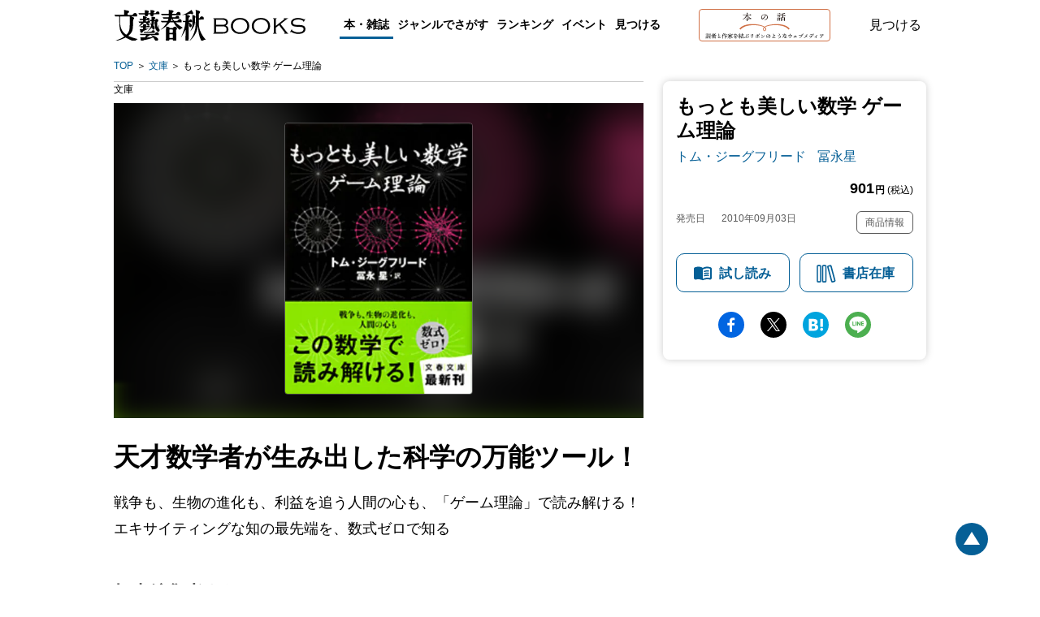

--- FILE ---
content_type: text/html; charset=utf-8
request_url: https://books.bunshun.jp/ud/book/num/9784167651718
body_size: 16475
content:
<!DOCTYPE html>
<html lang="ja">
<head>
<meta charset="utf-8">
<meta name="viewport" content="width=device-width,initial-scale=1,maximum-scale=1,user-scalable=no">

<meta name="thumbnail" content="https://b-bunshun.ismcdn.jp/mwimgs/6/1/350/img_6102309083a196626621a85ce5eb699629973.jpg">
<link rel="preload" href="https://b-bunshun.ismcdn.jp/mwimgs/6/1/350/img_6102309083a196626621a85ce5eb699629973.jpg" as="image" imagesizes="100vw (max-width: 1024px), 652px">


<script
  src="https://code.jquery.com/jquery-3.6.0.min.js"
  integrity="sha256-/xUj+3OJU5yExlq6GSYGSHk7tPXikynS7ogEvDej/m4="
  crossorigin="anonymous"></script>



<script src="https://b-bunshun.ismcdn.jp/common/js/lib/jquery.easing.1.3.js" defer></script>
<script src="https://b-bunshun.ismcdn.jp/common/js/lib/jquery.flicksimple.js" defer></script>
<script src="https://b-bunshun.ismcdn.jp/common/js/lib/flipsnap.js" defer></script>
<script src="https://b-bunshun.ismcdn.jp/common/js/lib/jquery.tile.js" defer></script>
<script src="https://b-bunshun.ismcdn.jp/common/js/v1/jquery.powertip.js" defer></script>
<script src="https://b-bunshun.ismcdn.jp/common/js/lib/jquery.fitvids.js" defer></script>
<script src="https://b-bunshun.ismcdn.jp/resources/bb/js/v1/tools.js?rd=202506090900" defer></script>

<title>『もっとも美しい数学 ゲーム理論』トム・ジーグフリード 冨永星 | 文春文庫</title>
<meta name="description" content="天才数学者が生み出した科学の万能ツール！　戦争も、生物の進化も、利益を追う人間の心も、「ゲーム理論」で読み解ける！ エキサイティングな知の最先端を、数式ゼロで知る『もっとも美しい数学 ゲーム理論』トム・ジーグフリード 冨永星">
<link rel="icon" sizes="16x16 32x32" href="/common/images/favicon.ico">
<link rel="apple-touch-icon" sizes="57x57"   href="https://books.bunshun.jp/common/images/apple-touch-icon-57x57.png">
<link rel="apple-touch-icon" sizes="120x120" href="https://books.bunshun.jp/common/images/apple-touch-icon-120x120.png">
<link rel="apple-touch-icon" sizes="72x72"   href="https://books.bunshun.jp/common/images/apple-touch-icon-72x72.png">
<link rel="apple-touch-icon" sizes="152x152" href="https://books.bunshun.jp/common/images/apple-touch-icon-152x152.png">

<link rel="alternate" type="application/rss+xml" title="文藝春秋BOOKS 新着RSS" href="https://books.bunshun.jp/list/feed/rss">


<link rel="stylesheet" href="https://b-bunshun.ismcdn.jp/resources/bb/css/v2/books/base.css?rd=202506090900">
<link rel="stylesheet" href="https://b-bunshun.ismcdn.jp/resources/bb/css/v2/books/top.css?rd=202506090900">

<meta property="fb:app_id" content="240654022640779">
<meta property="og:locale" content="ja_JP">
<meta property="og:site_name" content="文藝春秋BOOKS">
<meta property="article:publisher" content="https://www.facebook.com/hon.no.hanashi">
<meta property="og:type" content="article">
<meta property="og:url" content="https://books.bunshun.jp/ud/book/num/9784167651718">
<meta property="og:title" content="『もっとも美しい数学 ゲーム理論』トム・ジーグフリード 冨永星 | 文春文庫">
<meta property="og:description" content="天才数学者が生み出した科学の万能ツール！　戦争も、生物の進化も、利益を追う人間の心も、「ゲーム理論」で読み解ける！ エキサイティングな知の最先端を、数式ゼロで知る『もっとも美しい数学 ゲーム理論』トム・ジーグフリード 冨永星" />
<meta property="og:image" content="https://b-bunshun.ismcdn.jp/mwimgs/6/1/480/img_6102309083a196626621a85ce5eb699629973.jpg">

<meta name="twitter:card" content="summary_large_image" />
<meta name="twitter:site" content="@hon_web">

<!-- Google Tag Manager -->
<script>(function(w,d,s,l,i){w[l]=w[l]||[];w[l].push({'gtm.start':new Date().getTime(),event:'gtm.js'});var f=d.getElementsByTagName(s)[0],j=d.createElement(s),dl=l!='dataLayer'?'&l='+l:'';j.async=true;j.src='https://www.googletagmanager.com/gtm.js?id='+i+dl;f.parentNode.insertBefore(j,f);})(window,document,'script','dataLayer','GTM-NXWJZ65');</script>
<!-- End Google Tag Manager -->

<script src="https://d.line-scdn.net/r/web/social-plugin/js/thirdparty/loader.min.js" async="async" defer="defer"></script>

<!-- Facebook Pixel Code -->
<script>
!function(f,b,e,v,n,t,s)
{if(f.fbq)return;n=f.fbq=function(){n.callMethod?
n.callMethod.apply(n,arguments):n.queue.push(arguments)};
if(!f._fbq)f._fbq=n;n.push=n;n.loaded=!0;n.version='2.0';
n.queue=[];t=b.createElement(e);t.async=!0;
t.src=v;s=b.getElementsByTagName(e)[0];
s.parentNode.insertBefore(t,s)}(window,document,'script',
'https://connect.facebook.net/en_US/fbevents.js');
 fbq('init', '191709535089885'); 
fbq('track', 'PageView');
</script>
<noscript>
 <img height="1" width="1" 
src="https://www.facebook.com/tr?id=191709535089885&ev=PageView
&noscript=1"/>
</noscript>
<!-- End Facebook Pixel Code -->


</head>
<body>
<!-- Google Tag Manager (noscript) -->
<noscript><iframe src="https://www.googletagmanager.com/ns.html?id=GTM-NXWJZ65" height="0" width="0" style="display:none;visibility:hidden"></iframe></noscript>
<!-- End Google Tag Manager (noscript) -->

<div id="fb-root"></div>
<script async defer crossorigin="anonymous" src="https://connect.facebook.net/ja_JP/sdk.js#xfbml=1&version=v15.0" nonce="vTUTbbR8"></script>


<div class="l-wrapper" id="wrapper">
    <header class="header__normal">
  <div class="header-inner l-inner" data-nosnippet>
    <div class="header__logo"><a class="header__logo-link" href="/list/books">文藝春秋BOOKS</a></div>
    <div class="navi is-pc">
      <div class="navi__genre">
        <a class="navi__genre-title current">本・雑誌</a>
        <div class="navi__subgenre">
          <a class="navi__submenu" href="/list/tankoubon">単行本</a>
          <a class="navi__submenu" href="/list/bunko">文春文庫</a>
          <a class="navi__submenu" href="/list/shinsho">文春新書</a>
          <a class="navi__submenu" href="/list/comic">コミック</a>
          <a class="navi__submenu" href="/list/ebook">電子書籍</a>
          <a class="navi__submenu" href="/list/mag/ooru">オール讀物</a>
          <a class="navi__submenu" href="/list/mag/bungakukai">文學界</a>
          <a class="navi__submenu" href="/list/mag/bessatsu">別冊文藝春秋</a>
          <a class="navi__submenu" href="/list/mag/extra">ムック・臨時増刊</a>
        </div>
      </div>
      <div class="navi__genre">
        <a class="navi__genre-title">ジャンルでさがす</a>
        <div class="navi__subgenre">
          <a class="navi__submenu" href="/list/genre/novel">小説</a>
          <a class="navi__submenu" href="/list/genre/mystery">エンタメ・ミステリ</a>
          <a class="navi__submenu" href="/list/genre/history">歴史・時代小説</a>
          <a class="navi__submenu" href="/list/genre/nonfiction">ノンフィクション</a>
          <a class="navi__submenu" href="/list/genre/politics">政治・経済・ビジネス</a>
          <a class="navi__submenu" href="/list/genre/essay">随筆・エッセイ</a>
          <a class="navi__submenu" href="/list/genre/hobby">趣味・実用</a>
          <a class="navi__submenu" href="/list/genre/nongenre">ノンジャンル</a>
          <a class="navi__submenu" href="/list/genre/comic">コミック・コミックエッセイ</a>
        </div>
      </div>
      <a href="/articles/-/10654" class="navi__menu">ランキング</a>
      <a href="/list/event-report" class="navi__menu">イベント</a>
      <button type="button" class="header__search navi__menu js-search">見つける</button>
    </div>
    <div class="header__hon is-pc">
      <a class="header__hon-link" href="/">
        <img class="header__hon-img" src="/common/images/v2/books/hon-logo-v2.svg" alt="本の話 読者と作家を結ぶリボンのようなウェブメディア" width="162" height="40">
      </a>
    </div>
    <button type="button" class="header__search js-search">見つける</button>
    <div class="header__menu is-sp js-menu"><span></span><span></span><span></span></div>
  </div><!-- /header-inner -->

  <div class="header__search-box l-inner js-search-box"  data-nosnippet>
    <div class="header__search-box-inner">
      <div class="header__search-header">
        <div class="header__search-title">検索</div>
        <a href="/list/search-b" class="c-more">書籍詳細検索をする</a>
      </div>
      <form action="/list/search-r" method="get" class="header__search-form">
        <input class="header__search-input" type="text" placeholder="タイトル・著者・キーワードから探す" name="fulltext">
      </form>
      <div class="header__search-list">
        <a href="/list/tankoubon" class="header__search-item">単行本</a>
        <a href="/list/bunko" class="header__search-item">文春文庫</a>
        <a href="/list/shinsho" class="header__search-item">文春新書</a>
        <a href="/list/comic" class="header__search-item">コミック</a>
        <a href="/list/ebook" class="header__search-item">電子書籍</a>
        <a href="/list/mag" class="header__search-item">雑誌・ムック・臨時増刊</a>
      </div>
    </div>
  </div><!-- /header__search-box -->

  <div class="header__navi is-sp js-header-menu"  data-nosnippet>
    <div class="navi">
      <a href="/list/tankoubon" class="navi__menu">単行本</a>
      <a href="/list/bunko" class="navi__menu">文春文庫</a>
      <a href="/list/shinsho" class="navi__menu">新書</a>
      <a href="/list/comic" class="navi__menu">コミック</a>
      <a href="/list/ebook" class="navi__menu">電子書籍</a>
      <div class="navi__genre">
        <input id="mag_menu" class="genre-menu-check" type="checkbox">
        <label class="navi__genre-title --mag" for="mag_menu"><span>雑誌・ムック・臨時増刊</span></label>
        <div class="navi__subgenre mag">
          <a class="navi__submenu" href="/list/mag/ooru">オール讀物</a>
          <a class="navi__submenu" href="/list/mag/bungakukai">文學界</a>
          <a class="navi__submenu" href="/list/mag/bessatsu">別冊文藝春秋</a>
          <a class="navi__submenu" href="/list/mag/extra">ムック・臨時増刊</a>
        </div>
      </div>
      <div class="navi__genre">
        <input id="genre_menu" class="genre-menu-check" type="checkbox">
        <label class="navi__genre-title" for="genre_menu"><span>ジャンルでさがす</span></label>
        <div class="navi__subgenre">
          <a class="navi__submenu" href="/list/genre/novel">小説</a>
          <a class="navi__submenu" href="/list/genre/mystery">エンタメ・ミステリ</a>
          <a class="navi__submenu" href="/list/genre/history">歴史・時代小説</a>
          <a class="navi__submenu" href="/list/genre/nonfiction">ノンフィクション</a>
          <a class="navi__submenu" href="/list/genre/politics">政治・経済・ビジネス</a>
          <a class="navi__submenu" href="/list/genre/essay">随筆・エッセイ</a>
          <a class="navi__submenu" href="/list/genre/hobby">趣味・実用</a>
          <a class="navi__submenu" href="/list/genre/nongenre">ノンジャンル</a>
          <a class="navi__submenu" href="/list/genre/comic">コミック・コミックエッセイ</a>
        </div>
      </div>
      <a href="/articles/-/10654" class="navi__menu">ランキング</a>
      <a href="/list/event-report" class="navi__menu">イベント</a>
      <a href="/list/other_media" class="navi__menu">映画化・テレビ化情報</a>
    </div>
    <div class="navi__hon">
      <a class="navi__hon-link" href="/">
        <img class="navi__hon-img" src="/common/images/v2/books/hon-banner.svg" alt="本の話 読者と作家を結ぶリボンのようなウェブメディア" width="358" height="58">
      </a>
    </div>
    <div class="sns-icons">
      <a href="https://www.facebook.com/hon.no.hanashi" class="sns-icons__link --facebook --wh" target="_blank"><img src="/common/images/v2/books/sns-facebook-wh.svg" alt="facebook" width="13" height="24" loading="lazy"></a>
      <a href="https://twitter.com/hon_web" class="sns-icons__link --twitter --wh" target="_blank"><img src="/common/images/v2/books/sns-x-wh.svg" alt="X" width="100" height="102" loading="lazy"></a>
      <a href="https://anchor.fm/hon-web" class="sns-icons__link --podcast --wh" target="_blank"><img src="/common/images/v2/books/sns-podcast-wh.svg" alt="podcast" width="25" height="26" loading="lazy"></a>
      <a href="https://www.youtube.com/@honnohanashi" class="sns-icons__link --youtube --wh"><img src="/common/images/v2/books/sns-youtube-wh.svg" alt="youtube" width="23" height="16" loading="lazy"></a>
      <a href="https://books.bunshun.jp/list/feed/rss" class="sns-icons__link --rss --wh" target="_blank"><img src="/common/images/v2/books/rss-wh.svg" alt="rss" width="25" height="24" loading="lazy"></a>
      <a href="https://note.com/hon_web" class="sns-icons__link --note --wh" target="_blank"><img src="/common/images/v2/books/sns-note-wh.svg" alt="note" width="20" height="22" loading="lazy"></a>
    </div>
  </div><!-- /header__navi -->
</header>
    <nav class="breadcrumb is-pc l-inner" aria-label="現在位置">
  <ol class="breadcrumb_list">
    <li class="breadcrumb_item"><a class="breadcrumb_name" href="/list/books">TOP</a></li>
      <li class="breadcrumb_item">
          <a class="breadcrumb_name" href="/list/bunko">文庫</a>
      </li>
      <li class="breadcrumb_item">
          <span class="breadcrumb_name" aria-current="page">もっとも美しい数学 ゲーム理論</span>
      </li>
  </ol>
</nav>

    <div class="book-detail__wrap">
      <div class="book-detail__sub is-pc">
      
<div class="book-subcolumn is-pc">
  <div class="book-subcolumn__inner">
    <div class="book-detail">
    
    <div class="book-detail__info">

 
        

      <h1 class="book-detail__head">
        <span class="book-detail__title">もっとも美しい数学 ゲーム理論</span>

        <em class="book-detail__author">
         <a class="book-detail__author-link" href="/list/search?authors.qname=%E3%83%88%E3%83%A0%E3%83%BB%E3%82%B8%E3%83%BC%E3%82%B0%E3%83%95%E3%83%AA%E3%83%BC%E3%83%89">トム・ジーグフリード</a>
         <a class="book-detail__author-link" href="/list/search?authors.qname=%E5%86%A8%E6%B0%B8%E6%98%9F">冨永星</a>
        </em>
      </h1>
       
      <div class="book-detail__price">901<span><b>円</b> (税込)</span></div>
       
       
       <div class="book-detail__meta">
       <div class="book-detail__left">
       <div class="book-detail__date">
        <span class="book-detail__date-th">発売日</span><span class="book-detail__date-td">2010年09月03日</span>
       </div><!-- /book-detail__date -->
       
       
       </div><!-- /book-detail__left -->
       
       <div class="book-detail__right">
         <div class="book-detail__item-info js-open-btn">商品情報</div>
       </div><!-- /book-detail__right -->
       </div><!-- /book-detail__meta -->
    </div><!-- /book-detail__info -->
    
    <div class="book-detail__list js-open-detail">
      <table>
          <tr>
            <th>書名（かな）</th>
            <td>もっともうつくしいすうがくげーむりろん</td>
          </tr>
        
          <tr>
            <th>ページ数</th>
            <td>432ページ</td>
          </tr>
          <tr>
            <th>判型・造本・装丁</th>
            <td>文庫判</td>
          </tr>
          <tr>
            <th>初版奥付日</th>
            <td>2010年09月10日</td>
          </tr>
           <tr>
            <th>ISBN</th>
            <td>978-4-16-765171-8</td>
          </tr>
          <tr>
            <th>Cコード</th>
            <td>0198</td>
          </tr>
      </table>
    </div>
    
    <div class="book-cart isbm9784167651718">
      <a href="/list/browsing/9784167651718" class="book-cart__btn book-cart__reading">試し読み</a>
      <div class="book-cart__btn book-cart__stock js-open-stock">書店在庫</div>
    </div>
    
    </div><!-- /book-detail -->
    
    <div class="sns-share">
<a target="_blank" href="https://www.facebook.com/sharer/sharer.php?u=https%3A%2F%2Fbooks.bunshun.jp%2Fud%2Fbook%2Fnum%2F9784167651718" class="sns-share__btn --fb">facebook</a>
<a target="_blank" href="https://twitter.com/intent/tweet?original_referer=https%3A%2F%2Fbooks.bunshun.jp%2Fud%2Fbook%2Fnum%2F9784167651718&text=%E3%80%8E%E3%82%82%E3%81%A3%E3%81%A8%E3%82%82%E7%BE%8E%E3%81%97%E3%81%84%E6%95%B0%E5%AD%A6%20%E3%82%B2%E3%83%BC%E3%83%A0%E7%90%86%E8%AB%96%E3%80%8F%E3%83%88%E3%83%A0%E3%83%BB%E3%82%B8%E3%83%BC%E3%82%B0%E3%83%95%E3%83%AA%E3%83%BC%E3%83%89%20%E5%86%A8%E6%B0%B8%E6%98%9F%20%7C%20%E6%96%87%E6%98%A5%E6%96%87%E5%BA%AB&via=hon_web&tw_p=tweetbutton&url=https%3A%2F%2Fbooks.bunshun.jp%2Fud%2Fbook%2Fnum%2F9784167651718" class="sns-share__btn --tw">Twitter</a>
<a target="_blank" href="https://b.hatena.ne.jp/entry/https%3A%2F%2Fbooks.bunshun.jp%2Fud%2Fbook%2Fnum%2F9784167651718" class="sns-share__btn --hatena">hatena</a>
<a target="_blank" href="https://social-plugins.line.me/lineit/share?https%3A%2F%2Fbooks.bunshun.jp%2Fud%2Fbook%2Fnum%2F9784167651718" class="sns-share__btn --line">line</a>
</div>
  </div>
</div>
      </div>
      <div class="book-detail__main">
        <div class="is-pc">
        <div class="book-classification">
  <ul class="book-classification__list">
    <li class="book-classification__item">
      <span class="book-classification__text">文庫 </span>
    </li>
  </ul>
</div>
        </div>
      <div class="book-detail">
   <div class="book-detail__cover c-cover" style="background-image:url(https://b-bunshun.ismcdn.jp/mwimgs/6/1/350/img_6102309083a196626621a85ce5eb699629973.jpg);">
          <img src="https://b-bunshun.ismcdn.jp/mwimgs/6/1/350/img_6102309083a196626621a85ce5eb699629973.jpg" alt="『もっとも美しい数学 ゲーム理論』（トム・ジーグフリード 冨永星）" width="350" height="508" class="book-detail__image">
          <div class="book-detail__reading is-sp"><a href="/list/browsing/9784167651718" class="book-detail__browsing">試し読み</a></div>
    </div>
    <div class="book-detail__info is-sp">
      <div class="book-classification">
  <ul class="book-classification__list">
    <li class="book-classification__item">
      <span class="book-classification__text">文庫 </span>
    </li>
  </ul>
</div>
        

      <h1 class="book-detail__head">
        <span class="book-detail__title">もっとも美しい数学 ゲーム理論</span>

        <em class="book-detail__author">
         <a class="book-detail__author-link" href="/list/search?authors.qname=%E3%83%88%E3%83%A0%E3%83%BB%E3%82%B8%E3%83%BC%E3%82%B0%E3%83%95%E3%83%AA%E3%83%BC%E3%83%89">トム・ジーグフリード</a>
         <a class="book-detail__author-link" href="/list/search?authors.qname=%E5%86%A8%E6%B0%B8%E6%98%9F">冨永星</a>
       </em>
     </h1>
       
      <div class="book-detail__price">901<span><b>円</b> (税込)</span></div>
       
       
       <div class="book-detail__meta">
       <div class="book-detail__left">
       <div class="book-detail__date">
        <span class="book-detail__date-th">発売日</span><span class="book-detail__date-td">2010年09月03日</span>
       </div><!-- /book-detail__date -->
       </div><!-- /book-detail__left -->
       
       <div class="book-detail__right">
         <div class="book-detail__item-info js-open-btn">商品情報</div>
       </div><!-- /book-detail__right -->
       </div><!-- /book-detail__meta -->
    </div><!-- /book-detail__info -->
    
    <div class="book-detail__list is-sp js-open-detail">
      <table>
          <tr>
            <th>書名（かな）</th>
            <td>もっともうつくしいすうがくげーむりろん</td>
          </tr>
        
          <tr>
            <th>ページ数</th>
            <td>432ページ</td>
          </tr>
          <tr>
            <th>判型・造本・装丁</th>
            <td>文庫判</td>
          </tr>
          <tr>
            <th>初版奥付日</th>
            <td>2010年09月10日</td>
          </tr>
        
          <tr>
            <th>ISBN</th>
            <td>978-4-16-765171-8</td>
          </tr>
          <tr>
            <th>Cコード</th>
            <td>0198</td>
          </tr>
      </table>
    </div>

<div class="is-sp">
<div class="sns-share">
<a target="_blank" href="https://www.facebook.com/sharer/sharer.php?u=https%3A%2F%2Fbooks.bunshun.jp%2Fud%2Fbook%2Fnum%2F9784167651718" class="sns-share__btn --fb">facebook</a>
<a target="_blank" href="https://twitter.com/intent/tweet?original_referer=https%3A%2F%2Fbooks.bunshun.jp%2Fud%2Fbook%2Fnum%2F9784167651718&text=%E3%80%8E%E3%82%82%E3%81%A3%E3%81%A8%E3%82%82%E7%BE%8E%E3%81%97%E3%81%84%E6%95%B0%E5%AD%A6%20%E3%82%B2%E3%83%BC%E3%83%A0%E7%90%86%E8%AB%96%E3%80%8F%E3%83%88%E3%83%A0%E3%83%BB%E3%82%B8%E3%83%BC%E3%82%B0%E3%83%95%E3%83%AA%E3%83%BC%E3%83%89%20%E5%86%A8%E6%B0%B8%E6%98%9F%20%7C%20%E6%96%87%E6%98%A5%E6%96%87%E5%BA%AB&via=hon_web&tw_p=tweetbutton&url=https%3A%2F%2Fbooks.bunshun.jp%2Fud%2Fbook%2Fnum%2F9784167651718" class="sns-share__btn --tw">Twitter</a>
<a target="_blank" href="https://b.hatena.ne.jp/entry/https%3A%2F%2Fbooks.bunshun.jp%2Fud%2Fbook%2Fnum%2F9784167651718" class="sns-share__btn --hatena">hatena</a>
<a target="_blank" href="https://social-plugins.line.me/lineit/share?https%3A%2F%2Fbooks.bunshun.jp%2Fud%2Fbook%2Fnum%2F9784167651718" class="sns-share__btn --line">line</a>
</div>
</div>
</div><!-- /book-detail -->
      <div class="book-introduction">
 <h2 class="book-introduction__main-catch c-mincho">天才数学者が生み出した科学の万能ツール！</h2>
 <!-- h2 class="book-introduction__heading is-sp ">作品紹介</h2 -->
 <div class="book-introduction__section">
      <p class="book-introduction__note">戦争も、生物の進化も、利益を追う人間の心も、「ゲーム理論」で読み解ける！ エキサイティングな知の最先端を、数式ゼロで知る</p>








</div><!-- /book-introduction__section -->
</div>





<div class="book-editor">
      <h3 class="book-editor__heading c-btn-close js-slide-btn slideup">担当編集者より</h3>
      <p class="book-editor__comment js-slide-detail">自分の利益を最大にするにはどうすればいいのか？　餌を追うアヒルの行動から軍事戦略まで、ゲーム理論でなら説明できます。アダム・スミス、フォン・ノイマン、ジョン・ナッシュ……科学史に燦然と輝く天才たちが形づくったその数学は、先端科学と結びつき、予想を上回る成果を生み出しました。著者は新聞記者として長年サイエンスを追ってきた実績のあるライター。一流の科学者たちが教えてくれるエキサイティングな知の最先端を数式ゼロで知る！（ＴＴ）</p>
</div>

      <div class="book-author">
 <h3 class="book-author__heading">著者</h3>
 <div class="book-author__item">
 <h4 class="book-author__name">トム・ジーグフリード</h4>
 <p class="book-author__profile"></p>
<div class="book-author__books">
  <a class="book-author__link" href="/ud/book/num/9784163700106">
    <img class="book-author__cover" src="https://b-bunshun.ismcdn.jp/mwimgs/c/1/240/img_c1b7fb785859b6a9a62080fbc2212316244502.jpg" width="240" height="341" loading="lazy">
    <div class="book-author__title is-pc">もっとも美しい数学 ゲーム理論</div>
  </a>
</div>
</div><!-- /book-author__item -->
 <div class="book-author__item">
 <h4 class="book-author__name">冨永 星</h4>
 <p class="book-author__profile"></p>
<div class="book-author__books">
  <a class="book-author__link" href="/ud/book/num/9784163700106">
    <img class="book-author__cover" src="https://b-bunshun.ismcdn.jp/mwimgs/c/1/240/img_c1b7fb785859b6a9a62080fbc2212316244502.jpg" width="240" height="341" loading="lazy">
    <div class="book-author__title is-pc">もっとも美しい数学 ゲーム理論</div>
  </a>
  <a class="book-author__link" href="/ud/book/num/9784890361380">
    <img class="book-author__cover" src="https://b-bunshun.ismcdn.jp/mwimgs/5/4/240/img_540a69076735d7b09bb4a0f5d3f6d8e729303.jpg" width="240" height="346" loading="lazy">
    <div class="book-author__title is-pc">箱</div>
  </a>
</div>
</div><!-- /book-author__item -->
 
</div><!-- /book-author -->

      <div class="book-comment" id="bk-comment" data-nosnippet>
  <h3 class="book-comment__heading">感想を送る</h3>
  <p class="book-comment__summary">本書をお読みになったご意見・ご感想をお寄せください。<br />投稿されたお客様の声は、弊社ウェブサイト、また新聞・雑誌広告などに掲載させていただく場合がございます。</p>
  <p class="book-comment__summary">※いただいた内容へのご返信は致しかねますのでご了承ください。<br />
  ※ご意見・ご感想以外は、<a href="https://www.bunshun.co.jp/contact/" target="_blank">こちら</a>から各部門にお送りください。</p>
  <div class="book-comment__form">
  <form id="form-voice" method="post" action="/list/voice/confirm" >
    <input id="voice-book" type="hidden" name="book" value="もっとも美しい数学 ゲーム理論">
    <input id="voice-bookname" type="hidden" name="bookname" value="文春文庫 『もっとも美しい数学 ゲーム理論』 トム・ジーグフリード 冨永星">
    <input id="voice-rid" type="hidden" name="rid" value="5269ea926a8d1e308c0010f7">
    <input id="voice-refurl" type="hidden" name="refurl" value="">
    <div class="book-comment__index --required --text"><label for="voice-text">ご意見・ご感想</label></div>
    <div class="book-comment__note"><textarea id="voice-text" class="opinion book-comment__textarea" name="voice" required rows="5" placeholder="ご感想をご記入ください"></textarea></div>
    <div class="book-comment__index --required --name"><label for="voice-name">お名前</label></div>
    <div class="book-comment__note"><input id="voice-name" class="name book-comment__input" type="text" name="name" required placeholder="ニックネーム可"></div>
    <div class="book-comment__index"><label for="voice-email">メールアドレス</label></div>
    <div class="book-comment__note"><input id="voice-email" class="mail book-comment__input" type="email" name="mail" placeholder="books@bunshun.co.jp"></div>
    <div class="book-comment__index"><label for="voice-age">年齢</label></div>
    <div class="book-comment__note"><input id="voice-age" class="age book-comment__input-age" type="text" pattern="^[0-9A-Za-z]+$" name="age" placeholder="-">歳</div>
    <div class="book-comment__index"><label>性別</label></div>
    <div class="book-comment__radio">
      <input class="c-radio c-form-hidden" id="voice-male" type="radio" name="gender" value="男性" tabindex="70"><label for="voice-male" class="label c-label-radio">男性</label>
      <input class="c-radio c-form-hidden" id="voice-female" type="radio" name="gender" value="女性" tabindex="80"><label for="voice-female" class="label c-label-radio">女性</label>
      <input class="c-radio c-form-hidden" id="voice-other" type="radio" name="gender" value="無回答" tabindex="81"><label for="voice-other" class="label c-label-radio">無回答</label>
    </div>
    <button id="commit" type="submit" value="commit" name="commit" class="book-comment__btn c-btn">送信する</button>
  </form>
  </div>
</div><!-- /book-comment -->
      <div class="book-promotion" id="book-promotion" data-nosnippet>
  <h3 class="book-promotion__heading --center">メディア関係者・図書館の皆様</h3>
  
    <a class="book-promotion__btn" href="/list/images/form?num=9784167651718">表紙画像のダウンロード</a>
    
    <p class="book-promotion__summary">ご希望のデータがダウンロードできない場合や、著者インタビューのご依頼、その他の本の紹介に関するお問合せは、直接プロモーション部へご連絡ください。</p>
  <div class="book-promotion__mail">
  <a href="mailto:&#112;&#114;&#64;&#98;&#117;&#110;&#115;&#104;&#117;&#110;&#46;&#99;&#111;&#46;&#106;&#112;">&#112;&#114;&#64;&#98;&#117;&#110;&#115;&#104;&#117;&#110;&#46;&#99;&#111;&#46;&#106;&#112;</a>
  </div>
    
    <div class="book-promotion__notes">
    <p>雑誌・書籍の内容に関するご意見、書籍・記事・写真等の転載、朗読、二次利用などに関するお問合せ、その他については<a href="https://www.bunshun.co.jp/contact/" target="_blank">「文藝春秋へのお問合せ」</a>をご覧ください。</p>
    </div>
</div><!-- /book-promotion -->

    
      <div class="book-stock-link js-stock-detail">
    <h2 class="book-stock-link__heading">書店在庫</h2>
    <p class="book-stock-link__note">※外部サイトに飛びます</p>
    <div class="book-stock-link__list">
      <a class="book-stock-link__link" href="https://www.kinokuniya.co.jp/f/dsg-01-9784167651718">紀伊國屋書店</a>
      <a class="book-stock-link__link" href="https://www.maruzenjunkudo.co.jp/pages/shoplist?product=9784167651718">丸善・ジュンク堂書店</a>
      <a class="book-stock-link__link" href="https://www.books-sanseido.jp/booksearch/BookStockList.action?shopCode=&areaCode=&shoshiKubun=1&isbn=9784167651718&ehonstockstate=10">三省堂書店</a>
      <a class="book-stock-link__link" href="https://search.yurindo.bscentral.jp/item?ic=9784167651718">有隣堂</a>
      <a class="book-stock-link__link" href="https://www.search.kumabook.com/kumazawa/html/products/list?isbncd=9784167651718">くまざわ書店</a>
    </div>
    <div class="book-stock-link__close js-stock-close">閉じる</div>
</div><!-- /book-stock-link -->

      
<div class="book-purchase js-buy-detail">
    <h2 class="book-purchase__heading">購入する</h2>
    <p class="book-purchase__note">※外部サイトに飛びます</p>

    <div class="book-purchase__bunko">
        <a class="book-purchase__link --amazon" href="http://www.amazon.co.jp/dp/4167651718?tag=bunshun_hp-22&linkCode=as1&creative=6339">Amazon</a>
        <a class="book-purchase__link --rakuten" href="http://hb.afl.rakuten.co.jp/hgc/g00q0724.ebccl921.g00q0724.ebccm126/?pc=http%3A%2F%2Fbooks.rakuten.co.jp%2Frb%2F6703129%2F&m=http%3A%2F%2Fm.rakuten.co.jp%2Frms%2Fmsv%2FItem%3Fn%3D6703129%26surl%3Dbook">楽天ブックス</a>
        <a class="book-purchase__link --seven" href="http://ck.jp.ap.valuecommerce.com/servlet/referral?vs=2687648&vp=883755459&va=2599687&vc_url=http%3A%2F%2F7net.omni7.jp%2Fdetail%2F1102954333">セブンネット</a>
        <a class="book-purchase__link --kinokuniya" href="http://ck.jp.ap.valuecommerce.com/servlet/referral?sid=2687648&pid=882222676&vc_url=http://www.kinokuniya.co.jp/f/dsg-01-9784167651718">紀伊國屋書店ウェブストア</a>
        <a class="book-purchase__link --ehon" href="https://www.e-hon.ne.jp/bec/SA/Detail?refBook=9784167651718">e-hon</a>
        <a class="book-purchase__link --honyaclub" href="https://www.honyaclub.com/shop/affiliate/itemlist.aspx?isbn=9784167651718">HonyaClub</a>
        <a class="book-purchase__link --ogaki" href="https://store.shopping.yahoo.co.jp/books-ogaki/9784167651718.html">大垣書店</a>
        <a class="book-purchase__link --hmv" href="https://www.hmv.co.jp/search/searchresults.asp?isbn=9784167651718">HMV＆BOOKSオンライン</a>
    </div>
    <div class="book-purchase__close js-buy-close">閉じる</div>
</div><!-- /book-purchase -->
      <div class="is-sp">
<div class="book-cart" id="js-cart">
    <div class="book-cart__btn book-cart__stock --wide js-open-stock">書店在庫</div>
</div>
</div>
      </div>
    </div>
    <div class="js-banner-area c-banner-area l-inner" data-nosnippet>
  <div class="c-banner-present">
    <a href="/category/present">
         <img class="is-sp" src="/common/images/v2/books/present-bnr-sp.png" alt="＼話題の本が当たる！／メルマガ読者限定プレゼント" width="343" height="56" loading="lazy" />
         <img class="is-pc" src="/common/images/v1/common/present-bnr.png?rd=2021" alt="＼話題の本が当たる！／メルマガ読者限定プレゼント" width="200" height="200" loading="lazy" />
     </a>
  </div>


<div class="c-banners">

<div class="c-banners__list">
        <a class="c-banners__link" href="/sp/karasu?topbnr" target="_blank"><img class="c-banners__image" src="https://b-bunshun.ismcdn.jp/mwimgs/7/f/-/img_7ff73028ae9b9b1e55620aa7314feedd13922.jpg" alt="阿部智里「八咫烏シリーズ」特設サイト" width="460" height="160" loading="lazy"></a>
        <a class="c-banners__link" href="https://recruit.bunshun.co.jp/?utm_source=books.bunshun.jp&utm_medium=banner&utm_campaign=recruit2027newgrads" target="_blank"><img class="c-banners__image" src="https://b-bunshun.ismcdn.jp/mwimgs/3/0/-/img_30fdff4e027592101e6e5dc02caa73bf52030.png" alt="文藝春秋 定期採用2027のお知らせ" width="1125" height="450" loading="lazy"></a>
        <a class="c-banners__link" href="/sp/saeki?topbnr" target="_blank"><img class="c-banners__image" src="https://b-bunshun.ismcdn.jp/mwimgs/6/9/-/img_690d9fa286a4c6ff640e784c7939047f16923.jpg" alt="佐伯泰英特設サイト" width="460" height="160" loading="lazy"></a>
        <a class="c-banners__link" href="/sp/king?topbnr" target="_blank"><img class="c-banners__image" src="https://b-bunshun.ismcdn.jp/mwimgs/2/b/-/img_2b30cc1cb31bd1058426b8c84495bbb9133383.png" alt="米国を代表する作家、スティーヴン・キングの特設サイト" width="460" height="160" loading="lazy"></a>
        <a class="c-banners__link" href="https://www.bunshun.co.jp/pick-up/iwgp/?topbnr" target="_blank"><img class="c-banners__image" src="https://b-bunshun.ismcdn.jp/mwimgs/9/5/-/img_95931c9418cc33c3e0cbbb7cc83e2d7d43262.jpg" alt="池袋ウエストゲートパークシリーズ最新作『男女最終戦争』石田衣良・著　公式サイトです" width="738" height="280" loading="lazy"></a>
        <a class="c-banners__link" href="/sp/bunko-fair2025?topbnr" target="_blank"><img class="c-banners__image" src="https://b-bunshun.ismcdn.jp/mwimgs/b/9/-/img_b93264a07cc23640cad870cef56fcf2e194233.jpg" alt="2025 文春文庫 秋100ベストセレクション" width="738" height="280" loading="lazy"></a>
</div>
</div><!-- /c-banners -->

</div><!-- /c-banner-area -->
    <footer class="pc-disp-fixed">
  <div class="footer-inner" data-nosnippet>
    <div class="footer-menu">
      <a href="https://www.bunshun.co.jp/company/" target="_blank">会社概要</a>
      <a href="https://www.bunshun.co.jp/kikakushuppan/" target="_blank">自費出版のご案内</a>
      <a href="https://www.bunshun.co.jp/contact/" target="_blank">お問合せ</a>
    </div>
    <div class="footer-company-menu">
      <a href="https://www.bunshun.co.jp/" target="_blank">株式会社文藝春秋</a>
      <a href="https://bunshun.jp/" target="_blank">文春オンライン</a>
      <a href="https://number.bunshun.jp/" target="_blank">Number Web</a>
      <a href="https://crea.bunshun.jp/" target="_blank">CREA WEB</a>
    </div>
    <p class="copyright">Copyright&nbsp;&copy;&nbsp;Bungeishunju Ltd.</p>
  </div>
</footer>

<div id="page-bottom" class="pagetop"><a href="#wrapper"></a></div>
<div class="c-overlay js-overlay"></div>
</div><!-- /l-wrapper -->


<script>

var mainslider;
var resizeTimer;
var ww = 1024;
var showAllow = 0;

var initfunc = function(){
 ww = $(window).width() + 17;

 if (ww>=768 && ww<1024) {
  reClassBookList(3);
  //$('.common-list02-item').tile(3);
  //$('#rank-tankoubon-ul li.common-rank').tile(3);
  //$('#rank-bunko-ul li.common-rank').tile(3);
  //$('#rank-shinsho-ul li.common-rank').tile(3);
  //$('#rank-ebook-ul li.common-rank').tile(3);
 } else if (ww>=1024) {
  $('#narrow-wp').show();
  reClassBookList(4);
  //$('.common-list02-item').tile(4);
  //$('#rank-tankoubon-ul li.common-rank').tile(4);
  //$('#rank-bunko-ul li.common-rank').tile(4);
  //$('#rank-shinsho-ul li.common-rank').tile(4);
 // $('#rank-ebook-ul li.common-rank').tile(4);
 } else {
  reClassBookList(4); //追加
  $('div.list-bottom-linkto').show();
 }

 if (ww > 1024) {
   $('#narrow-wp').show();
  } else {
   $('#narrow-wp').hide();
   $('.js-overlay').fadeOut();

 }

 if (ww>=1024) {
  $('div.omedia-cate').tile(3);
  $('#top-othermedia ul li').tile(3);
  $('#honweb-contents ul li').tile(2);
 } else if (ww>=768) {
  $('#honweb-contents ul li').css({'height':''});
  $('div.omedia-cate').tile(2);
  $('#top-othermedia ul li').tile(2);
 } else {
  $('#honweb-contents ul li').css({'height':''});
  $('div.omedia-cate').css({'height':''});
  $('#top-othermedia ul li').css({'height':''});
 }


 if (ww>=768) {
  $('#menu-btn.common-menu-btn ul#menu-btn-list li').removeClass('active current');
  $('#menu-btn.common-menu-btn ul#menu-btn-list li dl').show();
 } else {
  $('#menu-btn.common-menu-btn ul#menu-btn-list li').removeClass('active current');
  $('#menu-btn.common-menu-btn ul#menu-btn-list li dl').hide();
 }
 $('div.common-list02-item').each(function(){
  var w = $('img', this).width();
  var h = $('img', this).height();
  var p = $('img', this).position();
  $('div.notecatch', this).css({'width':w,'height':h,'left':p.left,'top':p.top});
 });

 if (ww<768) {
  $('#introduction-ac dt').each(function(){$(this).next().hide();});
  $('#introduction-ac dt').removeClass("active");
  $('#reviews').next().show();
  $('#reviews').addClass("active");
 } else {
  $('#introduction-ac dt').each(function(){$(this).next().show();});
  $('#introduction-ac dt').removeClass("active");
 }

 $('#sp-category-menu > ul > li').removeClass('active current');
 $('#sp-category-menu > ul > li > dl').hide();
 $('#smalltab-category-menu').html('').hide();

 if (ww<1024) {
  if ($('div.books-relation-list').length) {
  } else {
   $('#bk-relation').hide();
  }
 } else {
   $('#bk-relation').show();
 }

 if (ww>=480) {
  $('.ranking-cate').tile(2)
 }

// if (typeof(console)!=='undefined') console.log('init');
};

$(function(){

 // resize bind
 $(window).bind('resize',function() {
  if (resizeTimer !== false) clearTimeout(resizeTimer);
  resizeTimer = setTimeout(function() {
   initfunc();
  }, 100);
 });

 // メニューボタン
 $('.nav-menu').click(function(){
  $(this).next().slideToggle();
 });


 // メニュー
 $('a.st-menu-accordion').on('click',function(){
  var p = $(this).parent();
  if (p.hasClass('current')) {
   $('#st-section ul li').removeClass('current')
   p.addClass('close');
   $('dl',p).slideUp();
  } else {
   $('#st-section ul li').removeClass('current')
   p.addClass('current').removeClass('close');
   $('#st-section ul li dl:visible').slideUp();
   $('dl',p).slideDown();
  }
 });


 $('#menu-btn-list li.narrow').on('click',function(){
  if ($(this).hasClass('active')) {
   $(this).removeClass('active current');
   $('#narrow-wp').slideUp();
  } else {
   $(this).addClass('active').addClass('current');
   $('#narrow-wp').slideDown();
  }
 });

 $('#menu-btn.common-menu-btn ul#menu-btn-list li').on('click',function(){
  if (ww>=768) {
  } else {
   if ($(this).hasClass('current')) {
    $(this).removeClass('active current');
    $('dl',$(this)).slideUp();
   } else {
    $('#menu-btn.common-menu-btn ul#menu-btn-list li').removeClass('active current');
    $('#menu-btn.common-menu-btn ul#menu-btn-list li dl').hide();
    $(this).addClass('current').addClass('active');
    $('dl',$(this)).slideDown();
   }
  }
 });

 $('#sp-category-menu > ul > li dl dd a').on('click',function(event){ event.stopPropagation(); });
 $('#sp-category-menu > ul > li').on('click',function(event){
  if (ww<480) {
   if ($(this).hasClass('current')) {
    $(this).removeClass('active current');
    $('dl',$(this)).slideUp();
   } else {
    $('#sp-category-menu > ul > li').removeClass('active current');
    $('#sp-category-menu > ul > li > dl').hide();
    $(this).addClass('current active');
    $('dl',$(this)).slideDown();
   }
  } else if (ww<768) {
   if ($(this).hasClass('current')) {
    $(this).removeClass('active current');
    $('#smalltab-category-menu').slideUp(function(){$(this).empty();});
   } else {
    if ($('dl',$(this)).length) {
     $('#sp-category-menu > ul > li').removeClass('active current');
     $(this).addClass('current active');
     if ($('#smalltab-category-menu dl').length) {
      $('#smalltab-category-menu dl').html($('dl',$(this).parent()).html()).slideDown();
     } else {
      var dl = document.createElement('dl');
      $(dl).addClass('clearfix sprite').html($('dl',$(this).parent()).html());
      $('#smalltab-category-menu').append($(dl)).slideDown();
     }
    }
   }
  }
 });



 $('#result-narrow-wp > div > a').on('click',function(){
  var p = $(this).parent();
  if (p.hasClass('active')) {
   $('#result-narrow-wp form').slideUp();
   $('#result-narrow-wp form div.tab-narrow').hide();
   p.removeClass('active');
  } else {
   $('#result-narrow-wp form div.tab-narrow').show();
   $('#result-narrow-wp form').slideDown();
   p.addClass('active');
  }
  return false;
 });

 $('#nav li.pc-nav-genre,#nav li.pc-nav-home,#nav li.pc-nav-author')
  .on('mouseenter',function(){
   var t = $('dl',this);
   if (t.is(':visible')) {
   } else {
    $(this).removeClass('close');
    t.slideDown();
   }
  })
  .on('mouseleave',function(){
   var t = $('dl',this);
   if (t.is(':visible')) {
    t.slideUp();
   }
  })
  .on('click',function(){
   var t = $('dl',this);
   if (t.is(':visible')) {
    $(this).addClass('close');
    $(this).trigger('mouseleave');
   } else {
    $(this).removeClass('close');
    $(this).trigger('mouseenter');
   }
   return true;
  });

 // フォーマット切り替え
 $('#format > h1').on('click',function(){
  $('div.fukidashi',$(this).parent()).toggle();
 });
 $('#format div.format-change span').on('click',function(){
  $(this).parent().parent().hide();
 });

 $('div.format-change > ul > li > a').on('click',function(){
  var href = this.href;
  var checked = $('#narrow-wp input[type=checkbox]:checked');
  var _param = '?';
  if (checked.length) {
   for(var i=0;i<checked.length;i++){
    var c = checked.eq(i);
    _param += '&' + c.attr('name') + '=' + c.val();
   }
  }
  if ($('#bookorder').length){
    _param += '&order=' + $('#bookorder').val();
  }
  if (_param != '?') {
   _param = _param.replace('?&','?');
   this.href = href + _param;
  }
  return true;
 });


 // ジャンル,表示オプション
 $('div.radio-btn p').on('click',function(){
  if ($(this).hasClass('st')) return;
  var f =  $('.fold',$(this).parent());
  if ( $('input:checked',f).length){
   f.slideDown();
   $(this).addClass('active');
  } else {
   f.slideToggle();
   $(this).toggleClass('active');
  }
 });
 // 発売期間
 $('div.text-year p').on('click',function(){
  if ($(this).hasClass('st')) return;
  var f =  $('.fold',$(this).parent());
  if ( $('input:checked',f).length){
   f.slideDown();
   $(this).addClass('active');
  } else {
   f.slideToggle();
   $(this).toggleClass('active');
  }
 });

 
 //作品紹介
 $('#introduction-ac dt').on('click',function(){
   if (ww < 768) {
    $(this).next().slideToggle();
    $(this).toggleClass("active");
   }
 });
 if (ww<768) {
  $('#reviews').trigger('click');
 }


 //検索ボックス
 $('ul.common-select').on('click',function(){
  var o = $(this);
  var s = $('li:first span',o);
  if (s.hasClass('active')){
   $('dl',o).slideUp('fast');
   s.removeClass('active');
  } else {
   $('dl',o).slideDown('fast');
   s.addClass('active');
  }
 });
 $('ul.common-select li dl dd').on('click',function(){
  var s = $('ul.common-select > li > span.default');
  var t = $(this).text().replace('のキーワード','')
  s.html(t);
 });

 $('#id-select-l,#id-select-m,#id-select-s')
 .on('change',function(){
  if ($(this).val() == 's-keyword') {
   $('option[value="s-keyword"]',$(this)).text('キーワード検索');
  }
  var iid = '#id-keyword-text-' + this.id.replace('id-select-','');
  $(iid).focus();
 })
 .on('focus',function(){
   $('option[value="s-keyword"]',$(this)).text('キーワード検索');
 })
 .on('blur',function(){
  if ($(this).val() == 's-keyword') {
   $('option[value="s-keyword"]',$(this)).text('キーワード検索');
  }
 });

 $('form.header-search').on('submit',function(){
  var o = $(this);
  var t = $('input.keyword-text',o);
  if ( (t.val() == '') || ( t.val() =='検索ワードを入力') ) {
   return false;
  }

  var s = $('div.select-box select',o).val();
  if (s=='s-title') {
   t.attr({'name':'title'});
  } else if (s=='s-series') {
   t.attr({'name':'series'});
  } else if (s=='s-author') {
   t.attr({'name':'authors.qname'});
  } else if (s=='s-isbn') {
   var num = t.val().replace(/-/g,'');
   t.val(num);
   t.attr({'name':'num'});
  } else {
   t.attr({'name':'fulltext'});
  }

 });


  // placement examples
 $('#list-cover span').powerTip({placement: 'nw'});
 $('#list-text span').powerTip({placement: 'ne'});

 $('#list-cover').on('click',function(){
  if ($('span',this).hasClass('normal')) {
   wCookie('ltype','02',60*60*24*1000);
   initfunc();
  }
 });
 $('#list-text').on('click',function(){
  if ($('span',this).hasClass('normal')) {
   wCookie('ltype','01',60*60*24*1000);
   initfunc();
  }
 });

 if((navigator.userAgent.match(/iPhone/i)) || (navigator.userAgent.match(/iPad/i)) || (navigator.userAgent.match(/Android/i))) {
  $('#list-cover,#list-text').on('mouseenter',function(){
    $(this).trigger('click');
    setTimeout(function(){$.powerTip.closeTip();},1500);
  });
 }

 //search book order
 $('#st-narrow-form').on('submit',function(){

  if ( ($('#st-id-ys').length) && ($('#st-id-ms').length) ) {
   if ( ($('#st-id-ys').val() != '') && ($('#st-id-ms').length) ) {
    var yms = $('#st-id-ys').val() + '/' + $('#st-id-ms').val() + '/01';
    if ( validateDate(yms) ) {
     $('#st-id-yms').val(yms);
    } else {
     $('#st-id-yms').val('');
     $('#st-id-ys').val('');
     $('#st-id-ms').val('');
    }
   }
   $('#st-id-ys').attr('disabled', 'disabled');
   $('#st-id-ms').attr('disabled', 'disabled');
  }

  if ( ($('#st-id-ye').length) && ($('#st-id-me').length) ) {
   if ( ($('#st-id-ye').val() != '') && ($('#st-id-me').length) ) {
    var yme = $('#st-id-ye').val() + '/' + $('#st-id-me').val() + '/01';
    if ( validateDate(yme) ) {
     $('#st-id-yme').val(yme);
    } else {
     $('#st-id-yme').val('');
     $('#st-id-ye').val('');
     $('#st-id-me').val('');
    }
   }
   $('#st-id-ye').attr('disabled', 'disabled');
   $('#st-id-me').attr('disabled', 'disabled');
  }

 });


 $('#s-bookorder,#s-bookperpage').on('change',function(){
  var order = $('#s-bookorder').val();
  var pp = $('#s-bookperpage').val();
  var _url = '/list/create/bookresult?';
  _url += 'order=' + order;
  _url += '&per_page=' + pp;

  if ( ($('#id-ys').length) && ($('#id-ms').length) ) {
   if ( ($('#id-ys').val() != '') && ($('#id-ms').length) ) {
    var yms = $('#id-ys').val() + '/' + $('#id-ms').val() + '/01';
    if ( validateDate(yms) ) {
     _url += '&yms=' + yms;
     filter = 1;
    } else {
     $('#id-ys').val('');
     $('#id-ms').val('');
    }
   }
  }

  if ( ($('#id-ye').length) && ($('#id-me').length) ) {
   if ( ($('#id-ye').val() != '') && ($('#id-me').length) ) {
    var yme = $('#id-ye').val() + '/' + $('#id-me').val() + '/01';
    if ( validateDate(yme) ) {
     _url += '&yme=' + yme;
     filter = 1;
    } else {
     $('#id-ye').val('');
     $('#id-me').val('');
    }
   }
  }

  var checked = $('#narrow-wp input[type=checkbox]:checked');
  if (checked.length) {
   for(var i=0;i<checked.length;i++){
    var c = checked.eq(i);
    _url += '&' + c.attr('name') + '=' + c.val();
    filter = 1;
   }
  }

  if ( ($('input.keyword-text').val() != '') && ($('input.keyword-text').val() != '検索ワードを入力') ) {
   var k = $('input.keyword-text').attr('name');
   var v = encodeURIComponent($('input.keyword-text').val());
   _url += '&' + k + '=' + v;
  }

  //if (filter == 0) {
  // if ($('#bookpage').length) {
  //  _url += '&page=' + $('#bookpage').val();
  // }
  //}

  //alert(_url);
  //console.log(_url);

  $('#load-common-list').fadeOut(function(){
   var lh = $(this).height() - 30;
   var loading = '<div class="loading"><img src="/common/images/v1/common/loading2.gif" alt="" /></div>';
   $(this).css({'min-height':'','height':lh}).html(loading).fadeIn('fast');
   $(this).load(_url,function(){
    $(this).show(0,function(){$(this).css({'min-height':300,'height':''});initfunc();});
   })
  });

 });

 //book order
 $('#bookorder').on('change',function(){
  var v = $(this).val();
  var _url = '/list/create/booklist?order=' + v
  if ($('#bookym').length) {
   _url += '&ym=' + $('#bookym').val();
  }
  if ($('#bookqtype').length) {
   _url += '&qtype=' + $('#bookqtype').val();
  }
  if ($('#bookclassified').length) {
   _url += '&classified=' + $('#bookclassified').val();
  }

  if ( ($('#id-ys').length) && ($('#id-ms').length) ) {
   if ( ($('#id-ys').val() != '') && ($('#id-ms').length) ) {
    var yms = $('#id-ys').val() + '/' + $('#id-ms').val() + '/01';
    if ( validateDate(yms) ) {
     _url += '&yms=' + yms;
    } else {
     $('#id-ys').val('');
     $('#id-ms').val('');
    }
   }
  }

  if ( ($('#id-ye').length) && ($('#id-me').length) ) {
   if ( ($('#id-ye').val() != '') && ($('#id-me').length) ) {
    var yme = $('#id-ye').val() + '/' + $('#id-me').val() + '/01';
    if ( validateDate(yme) ) {
     _url += '&yme=' + yme;
    } else {
     $('#id-ye').val('');
     $('#id-me').val('');
    }
   }
  }

  var checked = $('#narrow-wp input[type=checkbox]:checked');
  if (checked.length) {
   for(var i=0;i<checked.length;i++){
    var c = checked.eq(i);
    _url += '&' + c.attr('name') + '=' + c.val();
   }
  }
  //alert(_url);
  //console.log(_url);

  $('#load-common-list').fadeOut(function(){
   var lh = $(this).height() - 30;
   var loading = '<div class="loading"><img src="/common/images/v1/common/loading2.gif" alt="" /></div>';
   $(this).css({'min-height':'','height':lh}).html(loading).fadeIn('fast');
   $(this).load(_url,function(){
    $(this).show(0,function(){$(this).css({'min-height':300,'height':''});initfunc();});
   })
  });


 });

 $('div.radio-btn div.fold input[type=checkbox]').on('click',function(){
  if ($('#bookorder').length) {
   $('#bookorder').trigger('change');
  } else if ($('#s-bookorder').length) {
   $('#s-bookorder').trigger('change');
  }
 });

 $('#tab-year-btn').on('click',function(){
  if ($('#bookorder').length) {
   $('#bookorder').trigger('change');
  } else if ($('#s-bookorder').length) {
   $('#s-bookorder').trigger('change');
  }
  return false;
 });

 //// notecatch display
 $(document).on('mouseenter','div.common-list02-item',function(){
  if ($(this).hasClass('current')) {
  } else {
   $('div.notecatch',this).css({'opacity':0,'display':'table-cell'}).show().stop().animate({'opacity': 0.8}, 400, 'easeOutQuad');
   if((navigator.userAgent.match(/iPhone/i)) || (navigator.userAgent.match(/iPad/i)) || (navigator.userAgent.match(/Android/i))) {
    $('div.notecatch',this).trigger('click');
   }
  }
 });
 $(document).on('mouseleave','div.common-list02-item',function(){
  if ($(this).hasClass('current')) {
  } else {
   $('div.notecatch', this).stop().animate({'opacity': 0}, 200, 'easeOutQuad', function(){
    $(this).hide();
   });
  }
 });

 $(document).on('click','div.common-list02-item div.notecatch',function(event){
  var mbottom = 0;
  var loupe = $('div p span',$(this));
  var p = $(this).parent();
  var pblocknum = 'pb' + parseInt($('div.common-list02-item').index(p) / 4 ,10);
  if (ww<1024) {
   pblocknum = 'pb' + parseInt($('div.common-list02-item').index(p) / 3 ,10);
  }

  if (p.hasClass('current')) {
   $('div.list02-item-detail-wp').hide('blind',{'duration':600},function(){$(this).remove();showAllow=0;loupe.removeClass('active');});
   p.removeClass('current').trigger('mouseleave');
   return;
  }

  $('div.common-list02-item.current').removeClass('current').trigger('mouseleave');
  p.addClass('current');

  if ($('div.'+pblocknum).length) {
   $('div.list02-item-detail-wp').remove();
  } else {
   showAllow = 0;
   $('div.list02-item-detail-wp').filter(function(){return !($(this).hasClass(pblocknum));}).hide('blind',{'duration':600},function(){$(this).remove();loupe.removeClass('active');});
  }

  var o = $(document.createElement("div"));
  o.addClass('list02-item-detail-wp').hide().addClass(pblocknum);
  var html = $('div.detailbox',p).html();
  o.html(html);

  if (p.hasClass('fourth')) {
   p.after(o);
   if ($('span.sales-time',o.next()).length) {mbottom = 20;}
   if ($('span.sales-time',o.next().next()).length) {mbottom = 20;}
   if ($('span.sales-time',o.next().next().next()).length) {mbottom = 20;}
   if ($('span.sales-time',o.next().next().next().next()).length) {mbottom = 20;}
  } else {
   if ($('div.common-list02-item.fourth').length) {
    if (p.hasClass('first')) {
     var n = p.next().next().next();
     if (n.length) {
      n.after(o);
     } else {
      n = p.next().next();
      if (n.length) {
       n.after(o);
      } else {
       n = p.next();
       if (n.length) {
        n.after(o);
       } else {
        p.after(o);
       }
      }
     }
    } else if (p.hasClass('second')) {
     var n = p.next().next();
     if (n.length) {
      n.after(o);
     } else {
      n = p.next();
      if (n.length) {
       n.after(o);
      } else {
       p.after(o);
      }
     }
    } else if (p.hasClass('third')) {
     var n = p.next();
     if (n.length) {
      n.after(o);
     } else {
      p.after(o);
     }
    }
   } else {
    if (p.hasClass('third')) {
     p.after(o);
    } else {
     if (p.hasClass('first')) {
      var n = p.next().next();
      if (n.length) {
       n.after(o);
      } else {
       n = p.next();
       if (n.length) {
        n.after(o);
       } else {
        p.after(o);
       }
      }
     } else if (p.hasClass('second')) {
      var n = p.next();
      if (n.length) {
       n.after(o);
      } else {
       p.after(o);
      }
     }
    }
   }
   if ($('span.sales-time',o.next()).length) {mbottom = 20;}
   if ($('span.sales-time',o.next().next()).length) {mbottom = 20;}
   if ($('span.sales-time',o.next().next().next()).length) {mbottom = 20;}
  }
  o.css({'margin-bottom' : mbottom});
  $('div.common-list02-item div.notecatch div p span').removeClass('active');
  loupe.addClass('active');
  if (showAllow == 1) {
   o.show();
   showAllow = 1;
  } else {
   o.show('blind',{'duration':600},function(){showAllow = 1;$('html,body').animate({scrollTop: p.offset().top}, 600);loupe.addClass('active');});
  }
 // event.stopPropagation();
 });

 $(document).on('click','div.common-list02-item > a',function(){
   $(this).trigger('mouseenter');
   $('div.notecatch',$(this).parent()).trigger('click');
   return false;
 });

 $(document).on('click','div.arrow-box a.ab-close',function(){
  var pp = $(this).parent().parent();
  pp.hide('blind',{'duration':600},function(){showAllow = 0;$('div.common-list02-item div.notecatch div p span').removeClass('active');});
  $('div.common-list02-item.current').removeClass('current').trigger('mouseleave');
  return false;
 });


 //// slilder notecatch display
 $(document).on('mouseenter','div.books-slider ul li',function(){
  if (ww>=768) {
   if ($(this).hasClass('current')) {
   } else {
    $('div.notecatch',this).css('opacity', 0).show().stop().animate({'opacity': 0.8}, 400, 'easeOutQuad');
   }
  }
 });
 $(document).on('mouseleave','div.books-slider ul li',function(){
  if (ww>=768) {
   var o = $(this);
   if (o.hasClass('current')) {
   } else {
    $('div.notecatch', o).stop().animate({'opacity': 0}, 200, 'easeOutQuad', function(){
     $(this).hide();
    });
   }
  }
 });

 // 他の巻をみる
 $('div.other-list-link > a').on('click',function(){
  var o = $(this).parent();
  var f = $('div.fukidashi',o);
  f.fadeToggle('fast');
  return false;
 });

 if ($('#top-kanban-mini-slider').length) {
  createBookSlide(topKanbanMiniSlide,'#top-kanban-mini-slider','#top-kanban-mini-slider-left','#top-kanban-mini-slider-right','#top-kanban-mini-slider-indicator');
 }

 if ($('#pickup-book-slider').length) {
  createBookSlide(pickupSlide,'#pickup-book-slider','#pickup-book-slider-left','#pickup-book-slider-right','#pickup-book-slider-indicator');
 }

 if ($('#series-book-slider').length) {
  createBookSlide(seriesSlide,'#series-book-slider','#series-book-slider-left','#series-book-slider-right','#series-book-slider-indicator');
 }

 for(var ai=0; ai<$('div.books-author-slider').length;ai++){
  createBookSlide(authorSlides[ai],'#author-book-slider'+ai,'#author-book-slider-left'+ai,'#author-book-slider-right'+ai,'#author-book-slider-indicator'+ai);
 }

 if ($('#rel-book-slider').length) {
  createBookSlide(relbookSlide,'#rel-book-slider','#rel-book-slider-left','#rel-book-slider-right','#rel-book-slider-indicator');
 }
 if ($('#genre-book-slider').length) {
  createBookSlide(genrebookSlide,'#genre-book-slider','#genre-book-slider-left','#genre-book-slider-right','#genre-book-slider-indicator');
 }
 if ($('#new-book-slider').length) {
  createBookSlide(newbookSlide,'#new-book-slider','#new-book-slider-left','#new-book-slider-right','#new-book-slider-indicator');
 }
 if ($('#soon-book-slider').length) {
  createBookSlide(soonbookSlide,'#soon-book-slider','#soon-book-slider-left','#soon-book-slider-right','#soon-book-slider-indicator');
 }
 if ($('#tankoubon-book-slider').length) {
  createBookSlide(tankoubonSlide,'#tankoubon-book-slider','#tankoubon-book-slider-left','#tankoubon-book-slider-right','#tankoubon-book-slider-indicator');
 }
 if ($('#bunko-book-slider').length) {
  createBookSlide(bunkoSlide,'#bunko-book-slider','#bunko-book-slider-left','#bunko-book-slider-right','#bunko-book-slider-indicator');
 }
 if ($('#shinsho-book-slider').length) {
  createBookSlide(shinshoSlide,'#shinsho-book-slider','#shinsho-book-slider-left','#shinsho-book-slider-right','#shinsho-book-slider-indicator');
 }
 if ($('#ebook-book-slider').length) {
  createBookSlide(ebookSlide,'#ebook-book-slider','#ebook-book-slider-left','#ebook-book-slider-right','#ebook-book-slider-indicator');
 }




 // 感想
 $('#form-voice').on('submit',function(){
  if ($("#voice-text").val()=='') {
   alert('ご意見・ご感想は必須項目とさせていただいております。');
   return false;
  }
  if ($("#voice-name").val()=='') {
   alert('お名前は必須項目とさせていただいております。');
   return false;
  }
  $('#voice-refurl').val(location.href);
  return true;
 });

 //カレンダー表示
 var calendarRefresh = function(){
   var y = parseInt($('#calendar-slide-center').text().replace('年',''),10);
   var today = new Date();
   var todayStartMonth = new Date(today.getFullYear(),today.getMonth(),1);
   $('#calendar div.fukidashi ul li a').each(function(){
     var mm = parseInt($(this).data('mm'),10);
     var d = new Date(y,mm - 1,1);
     var ym = d.getFullYear() + '' + (d.getMonth() + 1).toString().padStart(2, "0")
     var url = '/list/bunko/monthly?ym=' + ym;
     if (ym=="") {
       $(this).addClass('current');
     } else {
       $(this).removeClass('current');
     }
     if (d > todayStartMonth) {
       $(this).css({'pointer-events':'none','color':'#cccccc'});
     } else {
       if ($(this).hasClass('current')) {
         $(this).css({'pointer-events':'auto','color':'#ffffff'});
       } else {
         $(this).css({'pointer-events':'auto','color':'#000000'});
       }
     }
     $(this).attr('href',url);
   });
 };
 calendarRefresh();
 $('#calendar > p > a').on('click',function(){
  $('#calendar div.fukidashi').slideToggle('fast');
  return false;
 });
 $('#calendar div.fukidashi span.close').on('click',function(){
  $('#calendar div.fukidashi').slideUp('fast');
 });

 $('#calendar-slide-left').on('click',function(){
  var c = parseInt($('#calendar-slide-center').text().replace('年',''),10);
  var l = c -2;
  var r = c
  c = c - 1;
  $('#calendar-slide-left').html('<span class="sprite">←</span>'+l+'年');
  $('#calendar-slide-right').html('<span class="sprite">→</span>'+r+'年');
  $('#calendar-slide-center').text(c+'年');
  calendarRefresh();
  return false;
 });

 $('#calendar-slide-right').on('click',function(){
  var c = parseInt($('#calendar-slide-center').text().replace('年',''),10);
  var l = c;
  var r = c + 2;
  c = c + 1;
  $('#calendar-slide-left').html('<span class="sprite">←</span>'+l+'年')
  $('#calendar-slide-right').html('<span class="sprite">→</span>'+r+'年')
  $('#calendar-slide-center').text(c+'年');
  calendarRefresh();
  return false;
 });

 $('#show-form-voice').on('click',function(){
  $('#form-voice').slideDown();
  $(this).fadeOut();
 });

 $('input.keyword-text').on('focus',function(){
  $('input.keyword-text , #tb-select div.select-wp , #pc-section div.select-wp').addClass('focus');
 });
 $('input.keyword-text').on('blur',function(){
  $('input.keyword-text , #tb-select div.select-wp , #pc-section div.select-wp').removeClass('focus');
 });


 $(window).bind('scroll',function(){
  if ($(window).scrollTop()==0){
   $('#page-bottom').fadeOut()
  } else {
   $('#page-bottom').fadeIn()
  }
 });

 initfunc();





 // iframe Fits
 $('div.notehtml-area').fitVids();

/*
 var bsobj = $('.bookslider').bxSlider({
  auto: true,
  infiniteLoop: true,
  responsive: true,
  speed: 1000,
  displaySlideQty: 1,
  pager: true,
  slideWidth: 738,
  minSlides: 1,
  maxSlides: 1,
  moveSlides: 1,
  slideMargin: 0,
  pause: 4000,
  touchEnabled: true,
  onSlideNext: function($slideElement, oldIndex, newIndex) {
   $('.bookslider li img').animate({'opacity':0.4},300);
   $($slideElement[0]).find('img').animate({'opacity':1.0},300);
  },
  onSlidePrev: function($slideElement, oldIndex, newIndex) {
   $('.bookslider li img').animate({'opacity':0.4},300);
   $($slideElement[0]).find('img').animate({'opacity':1.0},300);
  },
  onSliderLoad: function(){
   $('.bookslider li:eq(1) img').css({'opacity':1.0});
  }
 });
*/

});

jQuery.event.add(window,'load',function(){
 //notecacth
 if ($('div.common-list02-item').length) {
  $('div.common-list02-item').each(function(){
   var w = $('img', this).width();
   var h = $('img', this).height();
   var p = $('img', this).position();
   $('div.notecatch', this).css({'width':w,'height':h,'left':p.left,'top':p.top});
  });
 }
 initfunc();
});
</script>

<script>

$(function(){


//ナビゲーションスクロール
$(window).scroll(function () {
    if ($(this).scrollTop() > 80) {
      $('header').addClass('is-fixed');
    } else {
      $('header').removeClass('is-fixed');
    }
});

//検索ボックス
$('.js-search').click(function() {
     if ($('.js-search-box').is(':visible')){
          $('.js-search-box').slideUp();
          $('.js-search').removeClass('js-close');
          $('header').removeClass('header__default');
          if ($('header').hasClass('header__normal')){
             $('header').removeClass('header__white');
          } else {
             $('header').addClass('header__white');
          }
     } else {
         $('.js-search-box').slideDown();
         $('.js-search').addClass('js-close');
         $('header').removeClass('header__white');
         $('header').addClass('header__default');
     }
});

// メニュー
const $menuButton = $('.js-menu');
const $headerMenu = $('.js-header-menu');
const $headerInner = $('.header-inner');
const $header = $('header');

$menuButton.click(function () {
  const isSpMenuOpen = $headerMenu.is(':visible');
  toggleMenu(isSpMenuOpen);
});

function toggleMenu(isSpMenuOpen) {
  if (isSpMenuOpen) {
    $headerMenu.slideUp();
    $headerInner.removeClass('header-bg');
    $header.removeClass('is-scroll');
    $menuButton.removeClass('js-close');
  } else {
    $headerMenu.slideDown();
    $headerInner.addClass('header-bg');
    $header.addClass('is-scroll');
    $menuButton.addClass('js-close');
  }
}

const mediaBreakpoint = 1024;
const mediaQuery = window.matchMedia('(min-width: ' + mediaBreakpoint + 'px)');
mediaQuery.addEventListener('change', handleMediaQueryChange);

// PC幅に切り替わった際、SPメニューが開いている場合は閉じる
function handleMediaQueryChange(event) {
  if (!event.matches) return;
  if (!$headerMenu.is(':visible')) return;

  toggleMenu(true);
}

// 書籍一覧もっと見る
$('.js-more-btn').click(function() {
   $(this).next('.js-more-disp').slideDown();
   $(this).css('display','none');
});

$('.js-close-btn').click(function() {
   $(this).parent('.js-more-disp').slideUp();
   $(this).parent().prev('.js-more-btn').css('display','block');
});

// スマホの絞り込み検索
$('.js-select-box').click(function() {
   if ($('#narrow-wp').is(':visible')){
      $('#narrow-wp').css('display','none');
      $('#narrow-wp').removeClass('sp-display');
      $('.js-overlay').fadeOut();
   } else {
     $('#narrow-wp').css('display','block');
     $('#narrow-wp').addClass('sp-display');
     $('.js-overlay').fadeIn();
   }
});

 $('.js-sp-display-close').click(function() {
     $('.js-overlay').fadeOut();
     $('#narrow-wp').css('display','none');
  });


  $('.js-open-btn').click(function() {
        $('.js-open-detail').slideToggle();
  });
  
  $('.js-slide-btn').click(function() {
        $(this).next('.js-slide-detail').slideToggle();
        $(this).toggleClass('slideup');
  });
  
  $('.js-open-stock').click(function() {
        $('.js-overlay').fadeIn();
        $('.js-stock-detail').css('display','block');
        if ($('.js-overlay,.js-stock-detail').is(':visible')){
             $('.js-overlay').click(function() {
               $('.js-overlay').fadeOut();
               $('.js-stock-detail').css('display','none');
            });
        };
  });
  
  $('.js-stock-close').click(function() {
     $('.js-overlay').fadeOut();
     $('.js-stock-detail').css('display','none');
  });
  
    $('.js-open-buy').click(function() {
        $('.js-overlay').fadeIn();
        $('.js-buy-detail').css('display','block');
        if ($('.js-overlay,.js-buy-detail').is(':visible')){
             $('.js-overlay').click(function() {
               $('.js-overlay').fadeOut();
               $('.js-buy-detail').css('display','none');
            });
        };
  });
  
  $('.js-buy-close').click(function() {
     $('.js-overlay').fadeOut();
     $('.js-buy-detail').css('display','none');
  });

});

$('.present__detail').before('<p class="present__catch">ただいまこちらの本をプレゼントしております。奮ってご応募ください。</p>');

// ランキング記事のメニュー

$('.js-ranking-years').click(function() {
        $('.js-select-years').slideToggle();
        $(this).toggleClass('slideup');
        if($('.js-select-weekly').is(':visible')){
            $('.js-select-weekly').css('display','none');
            $('.js-ranking-weekly').removeClass('slideup');
        }
});

$('.js-ranking-weekly').click(function() {
        $('.js-select-weekly').slideToggle();
        $(this).toggleClass('slideup');
        if($('.js-select-years').is(':visible')){
            $('.js-select-years').css('display','none');
            $('.js-ranking-years').removeClass('slideup');
        }
});

$('.js-article-past-ranking-calendar').click(function() {
        $('.js-article-past-ranking-calendar-box').slideToggle();
        $(this).toggleClass('slideup');
});


var target = $('#js-cart');
var banner_top = $('.js-banner-area:not(.header__navi .js-banner-area)').offset().top;
var window_top;
var window_height = $(window).height();
$(document).on("scroll touchmove", function(){
  window_top = $(window).scrollTop();
  if(window_top > banner_top - window_height){
    target.fadeOut();
  }else{
    target.fadeIn();
  }
})


</script>

<script>
window.twttr=(function(d,s,id){
 var t,js,fjs=d.getElementsByTagName(s)[0];
 if(d.getElementById(id))return;js=d.createElement(s);js.id=id;
 js.src="//platform.twitter.com/widgets.js";
 fjs.parentNode.insertBefore(js,fjs);
 return window.twttr||(t={_e:[],ready:function(f){t._e.push(f)}})
}(document,"script","twitter-wjs"));

twttr.ready(function (twttr) {
 twttr.events.bind('click', function (e) {
  ga('send', 'social', 'twitter', 'click', window.location.href);
 });
 twttr.events.bind('tweet', function (e) {
  ga('send', 'social', 'twitter', 'tweet', window.location.href);
 });
});
</script>

<div id="fb-root"></div>
<script async defer crossorigin="anonymous" src="https://connect.facebook.net/ja_JP/sdk.js#xfbml=1&version=v7.0&appId=484173098347022&autoLogAppEvents=1" nonce="5I49oeAr"></script>
<script>
window.fbAsyncInit = function(){
 try {
  if (FB && FB.Event && FB.Event.subscribe) {
   FB.Event.subscribe('edge.create', function(targetUrl) {
    ga('send', 'social', 'facebook', 'like', targetUrl);
   });
   FB.Event.subscribe('edge.remove', function(targetUrl) {
    ga('send', 'social', 'facebook', 'unlike', targetUrl);
   });
   FB.Event.subscribe('message.send', function(targetUrl) {
    ga('send', 'social', 'facebook', 'send', targetUrl);
   });
  }
 } catch (e) {}
};
</script>

<script>!function(d,s,id){var js,fjs=d.getElementsByTagName(s)[0];if(!d.getElementById(id)){js=d.createElement(s);js.id=id;js.async=true;js.src="https://b.hatena.ne.jp/js/bookmark_button.js";fjs.parentNode.insertBefore(js,fjs);}}(document,"script","js-hatena");</script>



<div class="measurement" style="display:none;">
<script type="text/javascript" src="/oo/bs/l.js"></script>
<script>
var miu = new MiU();
miu.locationInfo['media'] = 'books.bunshun.jp';
miu.locationInfo['skin'] = 'udoc/book';
miu.locationInfo['id'] = '';
miu.locationInfo['model'] = 'book';
miu.locationInfo['modelid'] = '5269ea926a8d1e308c0010f7';
miu.go();
</script>
<noscript><div><img style="display:none;" src="/oo/bs/n.gif" alt="" width="1" height="1" /></div></noscript>
</div>


</body>
</html>